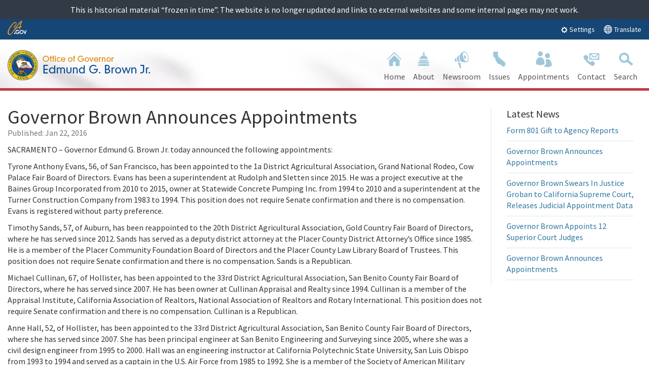

--- FILE ---
content_type: text/html
request_url: https://archive.gov.ca.gov/archive/gov39/2016/01/22/news19282/index.html
body_size: 64670
content:
<!DOCTYPE html>
<!--[if lt IE 7]> <html class="no-js ie6 oldie" lang="en"> </html><![endif]-->

<!--[if IE 7]>    <html class="no-js ie7 oldie" lang="en"> </html><![endif]-->

<!--[if IE 8]>    <html class="no-js ie8 oldie" lang="en"> </html><![endif]-->

<!--[if IE 9]>    <html class="no-js ie9 oldie" lang="en"> </html><![endif]-->

<!--[if (gt IE 9)]><!-->

<html class="no-js" lang="en"><!--<![endif]-->

<head>
<!-- Original URL: https://www.gov.ca.gov/2016/01/22/news19282/
Date Downloaded: 1/7/2019 7:52:46 AM !-->
<meta http-equiv="Content-Type" content="text/html; charset=utf-8" />

    <meta charset="utf-8" />


    <meta name="Author" content="State of California" />


    <meta name="Description" content="State of California" />

    <meta name="Keywords" content="California, government" />

    <!-- Use highest compatibility mode -->
    <meta http-equiv="X-UA-Compatible" content="IE=11" />

    <!-- http://t.co/dKP3o1e -->
    <meta name="HandheldFriendly" content="True" />

    <!-- for Blackberry, AvantGo -->
    <meta name="MobileOptimized" content="320" />

    <!-- for Windows mobile -->
    <meta name="viewport" content="width=device-width, initial-scale=1.0, minimum-scale=1.0" />

		<!-- Google Meta-->
		<meta name="google-site-verification" content="LQO7-uMnjdyidztg_w4kX9fO0icYsoOmKCEQFWNP0_o" />

    <!-- Google Fonts -->
  	<link href='https://fonts.googleapis.com/css?family=Source+Sans+Pro:400,700' rel='stylesheet' type='text/css' />
    <!-- selectivizr.com, emulates CSS3 pseudo-classes and attribute selectors in Internet Explorer 6-8 -->


<link rel="apple-touch-icon" sizes="144x144" href="../../../../wp-content/themes/CAWeb/images/system/apple-touch-icon-144x144.png" /><link rel="apple-touch-icon" sizes="114x114" href="../../../../wp-content/themes/CAWeb/images/system/apple-touch-icon-114x114.png" /><link rel="apple-touch-icon" sizes="72x72" href="../../../../wp-content/themes/CAWeb/images/system/apple-touch-icon-72x72.png" /><link rel="apple-touch-icon" href="../../../../wp-content/themes/CAWeb/images/system/apple-touch-icon-57x57.png" /><script>var et_site_url='https://www.gov.ca.gov';var et_post_id='2903';function et_core_page_resource_fallback(a,b){"undefined"===typeof b&&(b=a.sheet.cssRules&&0===a.sheet.cssRules.length);b&&(a.onerror=null,a.onload=null,a.href?a.href=et_site_url+"/?et_core_page_resource="+a.id+et_post_id:a.src&&(a.src=et_site_url+"/?et_core_page_resource="+a.id+et_post_id))}
</script><title>Governor Brown Announces Appointments | Governor Edmund G. Brown Jr.</title>
<link rel='dns-prefetch' href='//www.google.com' />
<link rel='dns-prefetch' href='//s.w.org' />
<link rel="alternate" type="application/rss+xml" title="Governor Edmund G. Brown Jr. &raquo; Feed" href="../../../../feed/index.html" />
		<script type="text/javascript">
			window._wpemojiSettings = {"baseUrl":"https:\/\/s.w.org\/images\/core\/emoji\/11\/72x72\/","ext":".png","svgUrl":"https:\/\/s.w.org\/images\/core\/emoji\/11\/svg\/","svgExt":".svg","source":{"concatemoji":"https:\/\/www.gov.ca.gov\/wp-includes\/js\/wp-emoji-release.min.js?ver=4.9.9"}};
			!function(a,b,c){function d(a,b){var c=String.fromCharCode;l.clearRect(0,0,k.width,k.height),l.fillText(c.apply(this,a),0,0);var d=k.toDataURL();l.clearRect(0,0,k.width,k.height),l.fillText(c.apply(this,b),0,0);var e=k.toDataURL();return d===e}function e(a){var b;if(!l||!l.fillText)return!1;switch(l.textBaseline="top",l.font="600 32px Arial",a){case"flag":return!(b=d([55356,56826,55356,56819],[55356,56826,8203,55356,56819]))&&(b=d([55356,57332,56128,56423,56128,56418,56128,56421,56128,56430,56128,56423,56128,56447],[55356,57332,8203,56128,56423,8203,56128,56418,8203,56128,56421,8203,56128,56430,8203,56128,56423,8203,56128,56447]),!b);case"emoji":return b=d([55358,56760,9792,65039],[55358,56760,8203,9792,65039]),!b}return!1}function f(a){var c=b.createElement("script");c.src=a,c.defer=c.type="text/javascript",b.getElementsByTagName("head")[0].appendChild(c)}var g,h,i,j,k=b.createElement("canvas"),l=k.getContext&&k.getContext("2d");for(j=Array("flag","emoji"),c.supports={everything:!0,everythingExceptFlag:!0},i=0;i<j.length;i++)c.supports[j[i]]=e(j[i]),c.supports.everything=c.supports.everything&&c.supports[j[i]],"flag"!==j[i]&&(c.supports.everythingExceptFlag=c.supports.everythingExceptFlag&&c.supports[j[i]]);c.supports.everythingExceptFlag=c.supports.everythingExceptFlag&&!c.supports.flag,c.DOMReady=!1,c.readyCallback=function(){c.DOMReady=!0},c.supports.everything||(h=function(){c.readyCallback()},b.addEventListener?(b.addEventListener("DOMContentLoaded",h,!1),a.addEventListener("load",h,!1)):(a.attachEvent("onload",h),b.attachEvent("onreadystatechange",function(){"complete"===b.readyState&&c.readyCallback()})),g=c.source||{},g.concatemoji?f(g.concatemoji):g.wpemoji&&g.twemoji&&(f(g.twemoji),f(g.wpemoji)))}(window,document,window._wpemojiSettings);
		</script>
		<meta content="CAWeb v.1.4.9" name="generator" /><style type="text/css">
img.wp-smiley,
img.emoji {
	display: inline !important;
	border: none !important;
	box-shadow: none !important;
	height: 1em !important;
	width: 1em !important;
	margin: 0 .07em !important;
	vertical-align: -0.1em !important;
	background: none !important;
	padding: 0 !important;
}
</style>
<link rel='stylesheet' id='dashicons-css' href='../../../../wp-includes/css/dashicons.min_e0220786.css' type='text/css' media='all' />
<link rel='stylesheet' id='thickbox-css' href='../../../../wp-includes/js/thickbox/thickbox_e0220786.css' type='text/css' media='all' />
<link rel='stylesheet' id='ce_responsive-css' href='../../../../wp-content/plugins/simple-embed-code/css/video-container.min_e0220786.css' type='text/css' media='all' />
<link rel='stylesheet' id='parent-style-css' href='../../../../wp-content/themes/Divi/style_e0220786.css' type='text/css' media='all' />
<link rel='stylesheet' id='divi-style-css' href='../../../../wp-content/themes/CAWeb/style_5e4347fd.css' type='text/css' media='all' />
<link rel='stylesheet' id='caweb-core-style-css' href='../../../../wp-content/themes/CAWeb/css/version5/cagov.core_e021f9ee.css' type='text/css' media='all' />
<link rel='stylesheet' id='caweb-color-style-css' href='../../../../wp-content/themes/CAWeb/css/version5/colorscheme/oceanside_e021f9ee.css' type='text/css' media='all' />
<link rel='stylesheet' id='caweb-module-style-css' href='../../../../wp-content/themes/CAWeb/css/modules_e021f9ee.css' type='text/css' media='all' />
<link rel='stylesheet' id='caweb-font-style-css' href='../../../../wp-content/themes/CAWeb/css/cagov.font-only_e021f9ee.css' type='text/css' media='all' />
<link rel='stylesheet' id='caweb-custom-style-css' href='../../../../wp-content/themes/CAWeb/css/custom_e021f9ee.css' type='text/css' media='all' />
<link rel='stylesheet' id='caweb-custom-version-style-css' href='../../../../wp-content/themes/CAWeb/css/version5/custom_e021f9ee.css' type='text/css' media='all' />
<script type='text/javascript' src='../../../../wp-includes/js/jquery/jquery_85ec8bd8.js'></script>
<script type='text/javascript' src='../../../../wp-includes/js/jquery/jquery-migrate.min_e021f9e6.js'></script>
<script type='text/javascript' defer="" src='../../../../wp-content/themes/CAWeb/js/libs/modernizr-3.6.0.min_e021f9ee.js'></script>
<link rel='https://api.w.org/' href='../../../../wp-json/index.html' />
<link rel="EditURI" type="application/rsd+xml" title="RSD" href="../../../../xmlrpc_b9b66041.php" />
<link rel="wlwmanifest" type="application/wlwmanifest+xml" href="../../../../wp-includes/wlwmanifest.xml" /> 
<link rel='prev' title='Governor Brown Delivers 2016 State of the State Address' href='../../21/news19280/index.html' />
<link rel='next' title='Governor Brown Issues Proclamation Declaring Ed Roberts Day' href='../../23/news19283/index.html' />
<meta name="generator" content="CAWeb" />

<link rel="canonical" href="index.html" />
<link rel='shortlink' href='index.html' />
<link rel="alternate" type="application/json+oembed" href="../../../../wp-json/oembed/1.0/embed_7f7d2c5a" />
<link rel="alternate" type="text/xml+oembed" href="../../../../wp-json/oembed/1.0/embed_f2ed110d" />
<style>.nav li.et-hover > ul,
.menu li.et-hover > ul {
	visibility: visible !important;
	opacity: 1 !important; }
.da11y-submenu-show {
	visibility: visible !important;
}
.keyboard-outline {
		outline: #2ea3f2 solid 2px;
	-webkit-transition: none !important;
	transition: none !important;
}
button:active.keyboard-outline,
button:focus.keyboard-outline,
input:active.keyboard-outline,
input:focus.keyboard-outline,
a[role="tab"].keyboard-outline {
	outline-offset: -5px;
}
.et-search-form input:focus.keyboard-outline {
	padding-left: 15px;
	padding-right: 15px;
}
.et_pb_tab {
	-webkit-animation: none !important;
	animation: none !important;
}
.et_pb_contact_form_label,
.widget_search .screen-reader-text,
.et_pb_search .screen-reader-text {
	display: block !important; }
.da11y-screen-reader-text,
.et_pb_contact_form_label,
.widget_search .screen-reader-text,
.et_pb_search .screen-reader-text {
	clip: rect(1px, 1px, 1px, 1px);
	position: absolute !important;
	height: 1px;
	width: 1px;
	overflow: hidden;
	text-shadow: none;
	text-transform: none;
	letter-spacing: normal;
	line-height: normal;
	font-family: -apple-system,BlinkMacSystemFont,"Segoe UI",Roboto,Oxygen-Sans,Ubuntu,Cantarell,"Helvetica Neue",sans-serif;
	font-size: 14px;
	font-weight: 600;
	-webkit-font-smoothing: subpixel-antialiased;
}
.da11y-screen-reader-text:focus {
	background: #f1f1f1;
	color: #00547A;
	outline: 0;
	-webkit-box-shadow: 0 0 2px 2px rgba(0,0,0,.6);
	box-shadow: 0 0 2px 2px rgba(0,0,0,.6);
	clip: auto !important;
	display: block;
	height: auto;
	left: 5px;
	padding: 15px 23px 14px;
	text-decoration: none;
	top: 7px;
	width: auto;
	z-index: 1000000; }
</style><meta name="viewport" content="width=device-width, initial-scale=1.0" /><style type="text/css" id="ub_admin_bar_logo"></style>	<script>
	(function($) {
		$(window).bind("load", function() {
			$('.fluid-width-video-wrapper').each(function() {
				var src = $(this).find('iframe').attr('src');
				$(this).find('iframe').attr('src', src + '&amp;rel=0');
			});
		});
	})(jQuery)
	</script>

<link alt="Fav Icon" rel="icon" href="../../../../wp-content/uploads/2018/01/gov_seal.ico" /><link rel="shortcut icon" href="../../../../wp-content/uploads/2018/01/gov_seal.ico" /><style id="ca_custom_css">/* Temp Fix */
body.logged-in .gsc-completion-container{
margin-top: 30px;
}

#left-area ul, .comment-content ul, .entry-content ul, body.et-pb-preview #main-content .container ul {

    margin-left: 5px;
}

.jaw_months {
    border-bottom: none !important;
}


/*
.jaw_years ul {
    padding-top: 15px;
}


li.utility-custom-2{
float: right;
}

*/

.utility-settings .btn-primary {
    margin: auto !important;
}

.utility-header a:hover, .utility-header a:focus, .utility-header a.hovered {
    color: #fdb81e;
}

body.home div.et_pb_posts.et_pb_module .et_pb_ajax_pagination_container article:nth-child(n+4) {
    display: none;
}
.carousel-content .item.backdrop img + .content-container, .carousel-content .item.backdrop video + .content-container {
    margin-bottom: 400px !important;
}

.et_pb_post .entry-featured-image-url {
    margin-bottom: auto;
}

.carousel-content .item.backdrop .content-container:first-child  .content {
    background: rgba(0, 0, 0, 0.4);
}

.carousel-content .content-container .content {
    padding: 20px 50px 20px 50px;
}

.et_pb_ca_fullwidth_section_carousel_0 {
    padding-bottom: 0px;
}

.main-navigation.dropdown .sub-nav ul li{
	height: auto;
}

.unit1 .second-level-link{
  height: auto;
}

.pagination {
  display: block  !important;
}

.tagcloud a { 
   display: block; 
   margin-bottom: 0.5em;
}

#categorymenu ul { 
   padding: 0 !important;
   line-height: inherit !important;
   list-style: none !important;
}

#categorymenu ul li { 
  margin-bottom: 0.5em;
}

.cagov-logo img {
    height: auto;
padding-bottom:2px;
} 

.utility-header { 
background: #164675; 
    margin-bottom: 5px;
}

.utility-header   img {
    padding-bottom: 3px;
} 

.utility-settings .btn-primary { background-color: #164675; border-color: #164675; margin: -4px 15px 0 0;  }
.utility-settings .btn-primary:hover { background-color: #046b99 }
/* .utility-header [class^="ca-gov-icon-"] { vertical-align: 0px } */


.branding .header-cagov-logo img { 

max-width: 300px; 
height:auto; 

} 

.fixed.compact .branding {
    height: 60px !important;
}

.fixed.compact .header-cagov-logo img {
    height: 50px;
    padding-top: 2px;

} 

.search-results .et_pb_post {
    margin-bottom: 55px;
}

.gallery img {
max-height: 100%;


}


.navigation-search {
    border-bottom: 5px solid #c03b45;
     background-image: url(../../../../wp-content/uploads/2017/07/landing-page-banner.jpg);
    background-repeat: no-repeat;
    background-position: left;
    
} 

.sub-nav {
   
    border-bottom: 1px solid #ccc;
}

.et_pb_blog_0 .et_pb_post h2 {
    display: block !important;
}



.et_pb_image_container img, .et_pb_post a img {
    max-width: 200px;
    vertical-align: bottom;
    float: left;
    padding-bottom: 15px;
}

.et_pb_post h2 {
    margin-top: 0px;
}

.more-link {
    display: block;
    clear: both;
    padding-left: 13px;
    border-radius: 5px;
    width: 100px;
    border: #2ea3f2 2px solid;
}


.et_pb_slide_title a:hover {
    color:#fff;
}

.et_pb_post {
    margin-bottom: 10px;
}

.et_pb_post.post {
    margin-bottom: 60px;
}

.et_pb_ajax_pagination_container .et_pb_post.post {
    margin-bottom: 30px;
}

.searched-for {
    margin-bottom: 30px;
}


.et_pb_image_container img, .et_pb_post a img {
    max-width: 200px;
    vertical-align: bottom;
    float: left;
    padding-right: 20px;
    margin-top: 10px;
    padding-bottom: 15px;
}

.et_pb_blog_grid .et_pb_image_container img {
    padding-right: 0px;
    margin-top: 0px;

}

.event-item .title {
    font-size: 1.2em;
}

#non_divi_sidebar #sidebar {
    padding: 0;
    width: 100%;
    font-size: 16px;
    border-left: 1px solid #e6e6e6;
    padding-left: 30px;
    margin-top: 35px;
}

#non_divi_sidebar  .et_pb_widget ul li {
    margin-bottom: .5em;
    border-bottom: #dee6ea solid 1px;
    padding-bottom: 10px;
}

#non_divi_sidebar  .et_pb_widget a {
    color: #2F77A0;
}

.et_pb_slider_with_overlay .et_pb_slide_overlay_container {
    z-index: 0;
}

@media only screen and (max-width: 768px) {

.navigation-search {
     background : none; }

.carousel-content .content-container .content {
    padding: 20px 20px 20px 20px;
    margin-top: 150px;}

#post-23171 .et_pb_section_0 .et_pb_slide_description h2.et_pb_slide_title {

    margin-top: 100px;
}


.et_pb_image_container img, .et_pb_post a img {
    height: auto !important;
}

.utility-header .utility-links .utility-custom-2 {
    display: inline !important;
}

/*----------------------------------------------------------------------------------------------------------------------------------*/

}


@media only screen and (min-width: 768px) {

.branding .header-cagov-logo img {
    max-width: 300px;
}

}

@media (min-width: 768px) and (max-width: 878px) {

.branding .header-cagov-logo img {
    max-width: 230px;
}
} 



@media (max-width: 980px) {

.et_pb_column .et_pb_blog_grid .column.size-1of2 .et_pb_post {

    min-height: 570px;
}
}



@media (min-width: 981px) {
.et_pb_widget.widget_recent_entries {
    margin-bottom: 0px !important;
}



.et_pb_gutters3 .et_pb_column_2_3 .et_pb_blog_grid .column.size-1of2 .et_pb_post {

    min-height: 650px;
}

} 

.et_pb_video_play {
   text-decoration: none !important; // Divi Video Overlay
}                  

a.more-link {
  text-transform:capitalize;
}                                               

/* *** Home Page *** */
#post-23171 .et_pb_section_0 .et_pb_slide_title a:hover { color: white !important; }
#post-23171 .et_pb_section_0 .et-pb-controllers a { width: 10px !important; height: 10px !important; } 
#post-23171 .et_pb_section_0 .et_pb_slide_description, .et_pb_section_0 .et_pb_slider_fullwidth_off .et_pb_slide_description { padding: 25% 6% 4.5% 6% !important; }     
#post-23171 .et_pb_section_0 .et_pb_slide_description h2.et_pb_slide_title { padding: 20px !important; }   
#post-23171 .et_pb_section_0 .et_pb_slide_description .et_pb_slide_content { display: none; }   
#post-23171 .et_pb_section_0 .et-pb-controllers { bottom: 5px !important; }
#post-23171 .et_pb_section_0 .et_pb_button, .et_pb_section_0 .et_pb_button:hover { padding: 0.2em .75em !important }


@media (max-width: 1080px) {
#post-23171 .et_pb_section_0 .et_pb_slide_description, .et_pb_section_0 .et_pb_slider_fullwidth_off .et_pb_slide_description { padding: 20% 4% 6% 4% !important; }
#post-23171 .et_pb_section_0 .et-pb-controllers { bottom: 5px !important; }
}

@media (max-width: 767px) {
#post-23171 .et_pb_section_0 .et_pb_slides .et_pb_container.clearfix { width: 100% !important; }
#post-23171 .et_pb_section_0 .et_pb_slide_description, .et_pb_section_0 .et_pb_slider_fullwidth_off .et_pb_slide_description { padding: 25% 4% 6% 4% !important; }  
#post-23171 .et_pb_section_0 .et-pb-controllers { bottom: 5px !important; }
#post-23171 .et_pb_section_0 .et-pb-controllers a { width: 7px !important; height: 7px !important; }
#post-23171 .et_pb_section_0 .et_pb_slide_description h2.et_pb_slide_title { margin-top: 0 !important; padding: 15px !important;  }
#post-23171 .et_pb_section_0 .et-pb-arrow-next, .et_pb_section_0 .et-pb-arrow-prev { margin-top: -24px !important; }
#post-23171 .et_pb_section_0 .et_pb_button_wrapper a.et_pb_more_button.et_pb_button { margin-top: 10px !important; }
}

@media (max-width: 480px) {
#post-23171 .et_pb_section_0 .et_pb_slide_description, .et_pb_section_0 .et_pb_slider_fullwidth_off .et_pb_slide_description { padding: 20% 0 10% 0 !important; }
#post-23171 .et_pb_section_0 .et-pb-controllers { bottom: 5px !important; }
#post-23171 .et_pb_section_0 .et-pb-controllers a { width: 7px !important; height: 7px !important; }
#post-23171 .et_pb_section_0 .et_pb_slide_description h2.et_pb_slide_title { margin-top: 125px !important; padding: 15px !important;  }
#post-23171 .et_pb_section_0 .et_pb_button_wrapper a.et_pb_more_button.et_pb_button { margin-top: 10px !important; }
#post-23171 .et_pb_section_0 .et-pb-arrow-next, .et_pb_section_0 .et-pb-arrow-prev { margin-top: 7.5% !important; }
}

#post-23171 .et_pb_section_1 .et_pb_slides .et_pb_slide et_pb_media_alignment_center et_pb_bg_layout_light:nth-child(n+2) { display: none; }
#post-23171 .et_pb_section_1 .et_pb_row_0 .et_pb_slides .et_pb_container.clearfix { height: auto !important; display: inline !important; }

#post-23171 .et_pb_section_1 div.et_pb_posts.et_pb_module .et_pb_ajax_pagination_container article:nth-child(n+4) { display: none; }
#post-23171 .et_pb_section_1 .et_pb_slides .et_pb_slider_container_inner { display: inline !important; }
                                                    

.goog-te-menu-frame:before{
background-image: url(https://translate.googleapis.com/translate_static/img/te_ctrl3.gif) !important;

}

li.utility-custom-2{
float: right;
    margin-left: -15px;
}


.goog-te-gadget {
display: none;
}

#google_translate_element .goog-te-gadget-simple {
display: none;
}

#post-23766 #google_translate_element .goog-te-gadget-simple {
border: 0;
top: 310px;
position: absolute;
left:0px;
display: block;
}

#google_translate_element img.goog-te-gadget-icon,
#google_translate_element  a.goog-te-menu-value span   {

}
html:not(.translated-ltr) #google_translate_element .goog-te-menu-value span:first-of-type:before {
content: '';
color: black;


}
html:not(.translated-ltr)#google_translate_element .goog-te-menu-value span:first-of-type {
color: white;
width: 100px;

}
#google_translate_element a.goog-te-menu-value span:first-of-type  {
display: inline-block;
width: 100px;

}


/* *** Archives *** */
body.archive.date #main-content aside #sidebar:last-child {
    display: none;
} 

   

/* Homepage Slider Fix */
#post-23171 .et_pb_text_overlay_wrapper { padding: 0px !important; } 

/* Fullwidth Header */
.page-template-default .et_pb_fullwidth_header .et_pb_fullwidth_header_container,
.page-template .et_pb_fullwidth_header .et_pb_fullwidth_header_container
{ max-width: 1250px !important }

/* Archives - Vanilla Content */
.archive.non_divi_builder .main-content { padding-top: 2.0em }
.archive.non_divi_builder article p:not(.post-meta) { padding-bottom: 1em !important; }           

li.utility-custom-2:before {
    content: 'e0e3';
    font-family: 'cagov';
    padding-right: 6px;
    font-size: 1rem;
    vertical-align: -2px;
}  </style><link rel="stylesheet" id="et-divi-customizer-global-cached-inline-styles" href="../../../../wp-content/cache/et/3/1/global/et-divi-customizer-global-15466428570028.min.css" onerror="et_core_page_resource_fallback(this, true)" onload="et_core_page_resource_fallback(this)" />
<!--[if (lt IE 9) & (!IEMobile)]>

<script src="../../../../wp-content/themes/CAWeb/js/libs/selectivizr-min.js"></script>

<![endif]-->


<!-- Activate ClearType for Mobile IE -->

<!--[if IE]>

<meta http-equiv="cleartype" content="on" />

<![endif]-->



<!-- HTML5 shim and Respond.js IE8 support of HTML5 elements and media queries -->
<!--[if lt IE 8]>

  <script src="../../../../wp-content/themes/CAWeb/js/libs/html5shiv.min.js"></script>

  <script src="../../../../wp-content/themes/CAWeb/js/libs/respond.min.js"></script>

<![endif]-->

</head>
<body class="post-template-default single single-post postid-2903 single-format-standard primary et_pb_button_helper_class et_cover_background et_pb_gutter windows et_pb_gutters3 et_pb_footer_columns4 et_header_style_left et_divi_theme et-db et_minified_js et_minified_css non_divi_builder title_displayed v5 sidebar_displayed ">

<div class="section-impact p-y-sm text-center frozen">This is historical material “frozen in time”. The website is no longer updated and links to external websites and some internal pages may not work.</div>
<header role="banner" id="header" class="global-header">
<div id="skip-to-content"><a href="#main-content">Skip to Main Content</a></div>
<!-- Location Bar --><div class="location-settings section section-standout collapse collapsed " id="locationSettings">
    <div class="container p-y">
        <button type="button" class="close" data-toggle="collapse" data-target="#locationSettings" aria-expanded="false" aria-controls="locationSettings" aria-label="Close">
            <span aria-hidden="true">&times;</span>
        </button>

        <div class="form-group form-inline">
            <label for="locationZipCode">Saving your location allows us to provide you with more relevant information.</label>
            <input type="input" class="form-control" id="locationZipCode" placeholder="Zip Code" />
            <button type="button" class="btn btn-primary">Set Location</button>
        </div>
    </div>
</div>
<!-- Settings Bar --><div class="site-settings section section-standout collapse collapsed" role="alert" id="siteSettings">
    <div class="container  p-y">
        <button type="button" class="close" data-toggle="collapse" data-target="#siteSettings" aria-expanded="false" aria-controls="siteSettings" aria-label="Close"><span aria-hidden="true">&times;</span></button>

        <div class="btn-group btn-group-justified-sm" role="group" aria-label="contrastMode">
            <div class="btn-group"><button type="button" class="btn btn-primary disableHighContrastMode">Default</button></div>
            <div class="btn-group"><button type="button" class="btn btn-primary enableHighContrastMode">High Contrast</button></div>
        </div>

        <div class="btn-group" role="group" aria-label="textSizeMode">
            <div class="btn-group"><button type="button" class="btn btn-primary resetTextSize">Reset</button></div>
            <div class="btn-group"><button type="button" class="btn btn-primary increaseTextSize"><span class="hidden-xs">Increase Font Size</span><span class="visible-xs">Font <small class="ca-gov-icon-plus-line"></small></span></button></div>
            <div class="btn-group"><button type="button" class="btn btn-primary decreaseTextSize"><span class="hidden-xs">Decrease Font Size</span><span class="visible-xs">Font <small class="ca-gov-icon-minus-line"></small></span></button></div>
        </div>
               
                <!-- <button type="button" class="btn btn-primary clipboard-activeonhover">Save links on hover</button> -->
            
    </div>
</div><!-- Utility Header -->    
<div class="utility-header ">
    <div class="container">
      <div class="group">
            <div class="quarter social-links">
              <a href="http://www.ca.gov/" title="CA.gov" style="float: left;"><img style="height: 31px;" src="../../../../wp-content/themes/CAWeb/images/system/logo.svg" alt="Image of the CA.gov Logo" /></a>
                <ul class="utility-links social-media-links">
					                </ul>
            </div>
            <div class="half settings-links hidden-print">
                <ul class="utility-links ">
                  
					                   
                  
                  <!--li class="utility-settings"><a role="button" data-toggle="collapse" href="#siteSettings"  aria-expanded="false" aria-controls="siteSettings" >Settings</a></li-->
                  <li class="utility-settings">
                  <button class="btn btn-xs btn-primary collapsed" data-toggle="collapse" href="#siteSettings" aria-expanded="false" aria-controls="siteSettings"><span class="ca-gov-icon-gear" aria-hidden="true"></span> Settings</button>
                  </li>

                  														              <a id="caweb-gtrans-custom" target="_blank" href="../../../../translate/index.html"><span class="ca-gov-icon-globe "></span> Translate</a>
				             
              </ul>              
            </div> 
            						  
        </div>          
    </div>
</div><!-- Branding --><div class="branding">
  
     <div class="header-organization-banner"><a href="../../../../index.html"><img src="../../../../wp-content/uploads/2017/07/gov-logo.png" alt="Organization Title" /></a></div>

</div>

         <!-- Include Mobile Controls -->
         <!-- mobile navigation controls -->
<div class="mobile-controls">
		<div class="mobile-control-group main-nav-icons pull-right">
			<button class="mobile-control toggle-menu pull-right" aria-expanded="false" aria-controls="navigation">
				<span class="ca-gov-icon-menu hidden-print" aria-hidden="true"></span><span class="sr-only">Menu</span>
			</button>
			<button class="mobile-control toggle-search">
				<span class="ca-gov-icon-search hidden-print" aria-hidden="true"></span><span class="sr-only">Search</span>
			</button>
		</div>
</div>

        <div class="navigation-search">

<!-- Version 4 top-right search box always displayed -->
<!-- Version 5.0 fade in/out search box displays on front page and if option is enabled -->
<!-- Include Navigation -->
<nav id="navigation" class="main-navigation dropdown hidden-print">
								<ul id="nav_list" class="top-level-nav"><li class="nav-item nav-item-home"><a href="../../../../index.html" class="first-level-link"><span class="ca-gov-icon-home"></span> Home</a></li> <li class="nav-item  menu-item menu-item-type-post_type menu-item-object-page" title=""><a href="../../../../about/index.html" class="first-level-link"><span class="ca-gov-icon-capitol "></span> <span class="link-title">About</span></a><div class="empty sub-nav">
													<div><ul class="second-level-nav"><li class="unit1  menu-item menu-item-type-post_type menu-item-object-page" title=""><a href="../../../../about/index.html" class="second-level-link">Governor</a></li><li class="unit1  menu-item menu-item-type-post_type menu-item-object-page" title=""><a href="../../../../first-lady/index.html" class="second-level-link">First Lady</a></li><li class="unit1  menu-item menu-item-type-post_type menu-item-object-page" title=""><a href="../../../../first-dogs/index.html" class="second-level-link">First Dogs</a></li></ul></div></div></li><li class="nav-item  menu-item menu-item-type-post_type menu-item-object-page" title=""><a href="../../../../newsroom/index.html" class="first-level-link"><span class="ca-gov-icon-loud-speaker "></span> <span class="link-title">Newsroom</span></a><div class="empty sub-nav">
													<div><ul class="second-level-nav"><li class="unit1  menu-item menu-item-type-post_type menu-item-object-page" title=""><a href="../../../../press-releases/index.html" class="second-level-link">Press Releases</a></li><li class="unit1  menu-item menu-item-type-post_type menu-item-object-page" title=""><a href="../../../../media-advisories/index.html" class="second-level-link">Media Advisories</a></li><li class="unit1  menu-item menu-item-type-post_type menu-item-object-page" title=""><a href="../../../../executive-orders/index.html" class="second-level-link">Executive Orders</a></li><li class="unit1  menu-item menu-item-type-post_type menu-item-object-page" title=""><a href="../../../../proclamations/index.html" class="second-level-link">Proclamations</a></li><li class="unit1  menu-item menu-item-type-post_type menu-item-object-page" title=""><a href="../../../../public-notices/index.html" class="second-level-link">Public Notices</a></li></ul></div></div></li><li class="nav-item  menu-item menu-item-type-post_type menu-item-object-page" title=""><a href="../../../../issues/index.html" class="first-level-link"><span class="ca-gov-icon-state "></span> <span class="link-title">Issues</span></a></li><li class="nav-item  menu-item menu-item-type-post_type menu-item-object-page" title=""><a href="../../../../appointments/index.html" class="first-level-link"><span class="ca-gov-icon-people "></span> <span class="link-title">Appointments</span></a><div class="empty sub-nav">
													<div><ul class="second-level-nav"><li class="unit1  menu-item menu-item-type-post_type menu-item-object-page" title=""><a href="../../../../appointments-application/index.html" class="second-level-link">Appointments Application</a></li><li class="unit1  menu-item menu-item-type-post_type menu-item-object-page" title=""><a href="../../../../judicial-appointments/index.html" class="second-level-link">Judicial Appointments</a></li><li class="unit1  menu-item menu-item-type-post_type menu-item-object-page" title=""><a href="../../../../internship-program/index.html" class="second-level-link">Internship Program</a></li></ul></div></div></li><li class="nav-item  menu-item menu-item-type-custom menu-item-object-custom" title=""><a href="https://govapps.gov.ca.gov/gov39mail/index.php?h=1" class="first-level-link"><span class="ca-gov-icon-contact-us "></span> <span class="link-title">Contact</span></a><div class="empty sub-nav">
													<div><ul class="second-level-nav"><li class="unit1  menu-item menu-item-type-custom menu-item-object-custom" title=""><a href="https://govapps.gov.ca.gov/scheduling/" class="second-level-link">Scheduling Request</a></li></ul></div></div></li><li class="nav-item nav-item-search"><a href="#" class="first-level-link"><span class="ca-gov-icon-search" aria-hidden="true"></span> Search</a></li></ul></nav><div id="head-search" class="search-container   hidden-print"><gcse:searchbox-only resultsurl="https://www.ca.gov/archive/gov39/serp/serp.html" enableautocomplete="true"></gcse:searchbox-only> </div>
        </div>


        <div class="header-decoration hidden-print"></div>

</div></header>
  
<div id="page-container">
<div id="et-main-area">

<div id="main-content" class="main-content">
     
<main class="main-primary">

			
				<article id="post-2903" class="post-2903 post type-post status-publish format-standard has-post-thumbnail hentry category-appointments category-press-releases">

<!-- Page Title-->
<h1 class="page-title" style="padding-bottom:0;">Governor Brown Announces Appointments</h1><p class="page-date published">Published: <time datetime="Jan 22, 2016">Jan 22, 2016</time></p><div class="entry-content"><p>SACRAMENTO &#8211; Governor Edmund G. Brown Jr. today announced the following appointments:</p>
<p>Tyrone Anthony Evans, 56, of San Francisco, has been appointed to the 1a District Agricultural Association, Grand National Rodeo, Cow Palace Fair Board of Directors. Evans has been a superintendent at Rudolph and Sletten since 2015. He was a project executive at the Baines Group Incorporated from 2010 to 2015, owner at Statewide Concrete Pumping Inc. from 1994 to 2010 and a superintendent at the Turner Construction Company from 1983 to 1994. This position does not require Senate confirmation and there is no compensation. Evans is registered without party preference.</p>
<p>Timothy Sands, 57, of Auburn, has been reappointed to the 20th District Agricultural Association, Gold Country Fair Board of Directors, where he has served since 2012. Sands has served as a deputy district attorney at the Placer County District Attorney&#8217;s Office since 1985. He is a member of the Placer Community Foundation Board of Directors and the Placer County Law Library Board of Trustees. This position does not require Senate confirmation and there is no compensation. Sands is a Republican.</p>
<p>Michael Cullinan, 67, of Hollister, has been appointed to the 33rd District Agricultural Association, San Benito County Fair Board of Directors, where he has served since 2007. He has been owner at Cullinan Appraisal and Realty since 1994. Cullinan is a member of the Appraisal Institute, California Association of Realtors, National Association of Realtors and Rotary International. This position does not require Senate confirmation and there is no compensation. Cullinan is a Republican.</p>
<p>Anne Hall, 52, of Hollister, has been appointed to the 33rd District Agricultural Association, San Benito County Fair Board of Directors, where she has served since 2007. She has been principal engineer at San Benito Engineering and Surveying since 2005, where she was a civil design engineer from 1995 to 2000. Hall was an engineering instructor at California Polytechnic State University, San Luis Obispo from 1993 to 1994 and served as a captain in the U.S. Air Force from 1985 to 1992. She is a member of the Society of American Military Engineers, Rotary International and the Association of San Benito County Contractors. This position does not require Senate confirmation and there is no compensation. Hall is a Republican.</p>
<p>Paul Rovella, 39, of Hollister, has been reappointed to the 33rd District Agricultural Association, San Benito County Fair Board of Directors, where he has served since 2012. Rovella has been a partner at L+G LLP since 2012, where he was an associate from 2006 to 2011. He is a member of the Grower-Shipper Association of the Central Coast and the San Benito County Farm Bureau. Rovella is a past chair of the San Benito County Chamber of Commerce and Visitors Bureau Board of Directors. He earned a Juris Doctor degree from the Rutgers School of Law, Camden. This position does not require Senate confirmation and there is no compensation. Rovella is a Republican.</p>
<p>Ronald Rodrigues, 83, of Hollister, has been appointed to the 33rd District Agricultural Association, San Benito County Fair Board of Directors, where he has served since 2007. He was a member of the San Benito County Board of Supervisors from 1994 to 2002, a supervisor at the California Employment Development Department from 1961 to 1991 and a rancher and farmer from 1958 to 1990. He is a member of the San Benito County Saddle Horse Association, San Benito County Cattlemen’s Association and the San Benito County Fish and Game Association. This position does not require Senate confirmation and there is no compensation. Rodrigues is a Republican.</p>
<p>Vicky Banaga, 58, of Le Grand, has been reappointed to the 35th District Agricultural Association, Merced County Fair Board of Directors, where she has served since 2015. Banaga has been chief business official for the Le Grand Union Elementary School District since 1977. She is a member of the Le Grand Beautification Committee and the Merced County Hispanic Chamber of Commerce. This position does not require Senate confirmation and there is no compensation. Banaga is a Democrat.</p>
<p>Emily Haden, 34, of Merced, has been reappointed to the 35th District Agricultural Association, Merced County Fair Board of Directors, where she has served since 2012. Haden has been an owner at the Haden Law Office since 2014, where she has been an attorney since 2010 and was a legal assistant from 2009 to 2010. She was a legal assistant at the Merced County District Attorney&#8217;s Office from 2009 to 2010, a certified law student in the Misdemeanor Unit at the U.S. Attorney&#8217;s Office, Eastern District of California from 2008 to 2009 and a legal assistant at Robert T. Haden PC in 2007. Haden was a customer service representative at the Merced Irrigation District in 2006. She earned a Juris Doctor degree from the University of the Pacific, McGeorge School of Law. This position does not require Senate confirmation and there is no compensation. Haden is a Democrat.</p>
<p>Lee Lor, 33, of Merced, has been reappointed to the 35th District Agricultural Association, Merced County Fair Board of Directors, where she has served since 2013. Lor has been executive director at the Merced County Education Foundation since 2014, an assistant to the superintendent and a community liaison in the Office of the Merced County Superintendent of Schools since 2012 and an independent consultant since 2011. She was a domestic violence and sexual assault victim advocate at the Merced Valley Crisis Center from 2010 to 2011 and executive secretary at the Merced County Office of Education from 2008 to 2011, where she was a secretary from 2004 to 2008. She was a youth accountability board social investigator at the Merced County Probation Office from 2005 to 2006. Lor earned a Master of Business Administration degree from California State University, Fresno. This position does not require Senate confirmation and there is no compensation. Lor is a Democrat.</p>
<p>Santokh Takhar, 79, of Hilmar, has been appointed to the 35th District Agricultural Association, Merced County Fair Board of Directors. Takhar has been an independent veterinarian and owner at T-T Ranches since 1963. He is a member of the American Veterinary Medical Association, California Farm Bureau and the Blue Diamond Almond Growers. This position does not require Senate confirmation and there is no compensation. Takhar is a Democrat.</p>
<p>Jamie Traynham, 46, of Maxwell, has been reappointed to the 44th District Agricultural Association, Colusa County Fair Board of Directors, where she has served since 2006. Traynham has been an independent accounting and booking consultant since 1998. She was an agent at the New York Life Insurance Company from 2005 to 2007, a controller at California Family Foods from 1995 to 1998 and an agricultural loan officer at Farm Credit Services of Colusa-Glenn from 1991 to 1995. Traynham is a member of the Westside Water District Board of Directors, California Angus Association Board of Directors, California Farm Bureau Federation, American Quarter Horse Association, American Angus Association and the California Cattlemen’s Association. This position does not require Senate confirmation and there is no compensation. Traynham is a Republican.</p>
<p>John Hadlock, 77, of Blythe, has been reappointed to the 54th District Agricultural Association, Colorado River Fair Board of Directors, where he has served since 1980. Hadlock has been owner at the Quartzsite Animal Clinic since 1967. He earned a Doctor of Veterinary Medicine degree from the Colorado State University College of Veterinary Medicine and Biomedical Sciences. This position does not require Senate confirmation and there is no compensation. Hadlock is a Republican.</p>
<p>Steve Montgomery, 58, of Blythe, has been reappointed to the 54th District Agricultural Association, Colorado River Fair Board of Directors, where he has served since 1998. Montgomery has been owner at Circle H Veterinary Hospital since 1989. He is a member of the American Veterinary Medical Association, California Veterinary Medical Association and the Blythe Area Chamber of Commerce. Montgomery earned a Doctor of Veterinary Medicine degree from the University of California, Davis School of Veterinary Medicine. This position does not require Senate confirmation and there is no compensation. Montgomery is a Republican.</p>
<div style="text-align: center">###</div>
</div>

				
				</article> <!-- .et_pb_post -->

			
</main>
   <aside id="non_divi_sidebar" class="col-lg-3">	<div id="sidebar">
				<div id="recent-posts-3" class="et_pb_widget widget_recent_entries">		<h4 class="widgettitle">Latest News</h4>		<ul>
											<li>
					<a href="../../../../2019/01/04/form-801-gift-to-agency-reports/index.html">Form 801 Gift to Agency Reports</a>
									</li>
											<li>
					<a href="../../../../2019/01/03/governor-brown-announces-appointments-96/index.html">Governor Brown Announces Appointments</a>
									</li>
											<li>
					<a href="../../../../2019/01/03/governor-brown-swears-in-justice-groban-to-california-supreme-court-releases-judicial-appointment-data/index.html">Governor Brown Swears In Justice Groban to California Supreme Court, Releases Judicial Appointment Data</a>
									</li>
											<li>
					<a href="../../../../2019/01/02/governor-brown-appoints-12-superior-court-judges-3/index.html">Governor Brown Appoints 12 Superior Court Judges</a>
									</li>
											<li>
					<a href="../../../../2019/01/02/governor-brown-announces-appointments-95/index.html">Governor Brown Announces Appointments</a>
									</li>
					</ul>
		</div> <!-- end .et_pb_widget -->	</div> <!-- end #sidebar -->
</aside></div> <!-- #main-content -->
</div>
</div>

<!-- Global Footer -->
<footer id="footer" class="global-footer hidden-print"><div class="container footer-menu"><div class="group"><div class="three-quarters"><ul class="footer-links"><li><a href="#skip-to-content">Back to Top</a></li><li class="" title=""><a href="https://govapps.gov.ca.gov/gov39mail/index.php">Contact Us</a></li><li class="" title=""><a href="../../../../privacy-policy/index.html">Privacy Policy</a></li><li class="" title=""><a href="../../../../conditions-of-use/index.html">Conditions of Use</a></li><li class="" title=""><a href="../../../../faq/index.html">FAQ</a></li><li class="" title=""><a href="https://www.chp.ca.gov/News-Alerts/AMBER-Alert" target="_blank">Amber Alert</a></li><li class="" title=""><a href="http://registertovote.ca.gov/" target="_blank">Register to Vote</a></li></ul></div><div class="quarter"><ul class="socialsharer-container"><li><a href="https://twitter.com/GovPressOffice" target="_blank"><span class="ca-gov-icon-twitter "></span> <span class="sr-only">twitter</span></a></li></ul></div></div></div>
													<!-- Copyright Statement -->
										<div class="copyright">
										<div class="container"> Copyright &copy;
										<script>document.write(new Date().getFullYear())</script> State of California </div></div></footer>
	<script type="text/javascript">
	(function ($) {
		$(document).ready(function () {

			if($('.menu-item-has-children').find('a') ) {
				$('.menu-item-has-children').find('a').not('.sub-menu a').attr('aria-expanded', 'false').addClass('da11y-submenu');
			}

			$('.da11y-submenu').focus(function() {
				$(this).attr('aria-expanded', 'true');
				$('.sub-menu').addClass('da11y-submenu-show');
			});

			/**
			 * Generate search form styles.
			 *
			 * @since Divi v3.0.23
			 */
			function et_set_search_form_css() {
				var search_container = $('.et_search_form_container');
				var body = $('body');

				if (search_container.hasClass('et_pb_search_visible')) {
					var header_height = $('#main-header').innerHeight();
					var menu_width = $('#top-menu').width();
					var font_size = $('#top-menu li a').css('font-size');

					search_container.css({ height: header_height + 'px' });
					search_container.find('input').css('font-size', font_size);

					if (!body.hasClass('et_header_style_left')) {
						search_container.css('max-width', menu_width + 60);
					} else {
						search_container.find('form').css('max-width', menu_width + 60);
					}
				}
			}

			/**
			 * Show the search.
			 *
			 * @since Divi v3.0.23
			 */
			function show_search() {
				var search_container = $('.et_search_form_container');

				if (search_container.hasClass('et_pb_is_animating')) {
					return;
				}

				$('.et_menu_container').removeClass('et_pb_menu_visible et_pb_no_animation').addClass('et_pb_menu_hidden');
				search_container.removeClass('et_pb_search_form_hidden et_pb_no_animation').addClass('et_pb_search_visible et_pb_is_animating');

				setTimeout(function () {
					$('.et_menu_container').addClass('et_pb_no_animation');
					search_container.addClass('et_pb_no_animation').removeClass('et_pb_is_animating');
				}, 1000);

				search_container.find('input').focus();

				et_set_search_form_css();
			}

			/**
			 * Hide the search.
			 *
			 * @since Divi v3.0.23
			 */
			function hide_search() {
				if ($('.et_search_form_container').hasClass('et_pb_is_animating')) {
					return;
				}

				$('.et_menu_container').removeClass('et_pb_menu_hidden et_pb_no_animation').addClass('et_pb_menu_visible');
				$('.et_search_form_container').removeClass('et_pb_search_visible et_pb_no_animation').addClass('et_pb_search_form_hidden et_pb_is_animating');

				setTimeout(function () {
					$('.et_menu_container').addClass('et_pb_no_animation');
					$('.et_search_form_container').addClass('et_pb_no_animation').removeClass('et_pb_is_animating');
				}, 1000);
			}

			$(this).keyup(function () {

				$('.et-search-field').focus(function () {
					show_search();
				}).blur(function () {
					hide_search();
				});
			});
		});
	})(jQuery);
	</script>


	<script type="text/javascript">
	(function ($) {
		$(document).ready(function () {

			/**
			 * Add skiplink to page.
			 */
			function skipTo(target) {
				var skiplink = '<a href="' + target + '" class="skip-link da11y-screen-reader-text">Skip to content</a>';

				$(target).attr('tabindex', -1);

				$('body').prepend(skiplink);
			}
			skipTo('#main-content');

			/**
			 * Use js to focus for internal links.
			 */
			$('a[href^="#"]').click(function () {
				var content = $('#' + $(this).attr('href').slice(1));

				content.focus();
			});

		});
	})(jQuery);
	</script>


	<script type="text/javascript">
	(function ($) {
		$(document).ready(function () {

			var lastKey = new Date();
			var lastClick = new Date();

			/**
			 * Only apply focus styles for keyboard usage.
			 */
			$(this).on('focusin', function (e) {
				$('.keyboard-outline').removeClass('keyboard-outline');

				var wasByKeyboard = lastClick < lastKey;

				if (wasByKeyboard) {
					$(e.target).addClass('keyboard-outline');
				}
			});
			$(this).on('mousedown', function () {
				lastClick = new Date();
			});
			$(this).on('keydown', function () {
				lastKey = new Date();
			});
		});
	})(jQuery);
	</script>


	<script type="text/javascript">
	(function ($) {
		$(document).ready(function () {

			/**
			 * Allow Accordion & Toggle Divi modules to be focusable.
			 *
			 * @divi-module  Accordion, Toggle
			 */
			$('.et_pb_toggle').each(function () {
				$(this).attr('tabindex', 0);
			});

			/**
			 * Prevent spacebar from scolling page when toggle & accordion have focus.
			 *
			 * @divi-module  Accordion, Toggle
			 */
			$('.et_pb_toggle').on('keydown', function(e) {
				// Spacebar.
				if (e.which === 32){
					e.preventDefault();
				}
			});

			/**
			 * Expand Accordion & Toggle modules when enter or spacebar are pressed while focused.
			 *
			 * @divi-module  Accordion, Toggle
			 */
			$(document).on('keyup', function(e) {
				// Spacebar & Enter.
				if (e.which === 13 || e.which === 32) {
					$('.et_pb_toggle:focus .et_pb_toggle_title').trigger('click');
				}
			});
		});
	})(jQuery);
	</script>


	<script type="text/javascript">
	(function ($) {
		$(document).ready(function () {

			/**
			 * Add unique ID to search module input with matching label.
			 *
			 * @divi-module  Search
			 */
			$('.et-search-field').each(function (e) {
				$(this).attr('id', 'et_pb_search_module_input_' + e);
				$('#et_pb_search_module_input_' + e).before('<label class="da11y-screen-reader-text" for="et_pb_search_module_input_' + e + '">Search for...</label>');
				$('#et_pb_search_module_input_' + e).after('<button type="submit" class="da11y-screen-reader-text">Search</button>');
			});

			/**
			 * Add unique ID to contact module input with matching label.
			 *
			 * @divi-module  Contact
			 */
			$('.et_pb_contact_form').each(function (e) {
				$(this).find('.et_pb_contact_captcha_question').parent().wrap('<label></label>');
			});
		});
	})(jQuery);
	</script>


	<script type="text/javascript">
	(function ($) {
		$(document).ready(function () {

			/**
			 * Add role="tabList".
			 *
			 * @divi-module  Tab
			 */
			$('.et_pb_tabs_controls').each(function () {
				$(this).attr('role', 'tabList');
			});

			/**
			 * Add role="presentation".
			 *
			 * @divi-module  Tab
			 */
			$('.et_pb_tabs_controls li').each(function () {
				$(this).attr('role', 'presentation');
			});

			/**
			 * Add role="tab".
			 *
			 * @divi-module  Tab
			 */
			$('.et_pb_tabs_controls a').each(function () {
				$(this).attr('role', 'tab');
			});

			/**
			 * Add role="tabpanel".
			 *
			 * @divi-module  Tab
			 */
			$('.et_pb_tab').each(function () {
				$(this).attr('role', 'tabpanel');
			});

			/**
			 * Add initial state:
			 *
			 * aria-selected="false"
			 * aria-expanded="false"
			 * tabindex=-1
			 *
			 * @divi-module  Tab
			 */
			$('.et_pb_tabs_controls li:not(.et_pb_tab_active) a').each(function () {
				$(this).attr('aria-selected', 'false');
				$(this).attr('aria-expanded', 'false');
				$(this).attr('tabindex', -1);
			});

			/**
			* Add initial state:
			*
			* aria-selected="true"
			* aria-expanded="true"
			* tabindex=-1
			*
			* @divi-module  Tab
			 */
			$('.et_pb_tabs_controls li.et_pb_tab_active a').each(function () {
				$(this).attr('aria-selected', 'true');
				$(this).attr('aria-expanded', 'true');
				$(this).attr('tabindex', 0);
			});

			/**
			 * Add unique ID to tab controls.
			 * Add aria-controls="x".
			 *
			 * @divi-module  Tab
			 */
			$('.et_pb_tabs_controls a').each(function (e) {
				$(this).attr('id', 'et_pb_tab_control_' + e);
				$(this).attr('aria-controls', 'et_pb_tab_panel_' + e);
			});

			/**
			 * Add unique ID to tab panels.
			 * Add aria-labelledby="x".
			 *
			 * @divi-module  Tab
			 */
			$('.et_pb_tab').each(function (e) {
				$(this).attr('id', 'et_pb_tab_panel_' + e);
				$(this).attr('aria-labelledby', 'et_pb_tab_control_' + e);
			});

			/**
			 * Set initial inactive tab panels to aria-hidden="false".
			 *
			 * @divi-module  Tab
			 */
			$('.et_pb_tab.et_pb_active_content').each(function () {
				$(this).attr('aria-hidden', 'false');
			});

			/**
			 * Set initial inactive tab panels to aria-hidden="true".
			 *
			 * @divi-module  Tab
			 */
			$('.et_pb_tab:not(.et_pb_active_content)').each(function () {
				$(this).attr('aria-hidden', 'true');
			});

			/**
			 * Add unique ID to tab module.
			 * Need to use data attribute because a regular ID somehow interferes with Divi.
			 *
			 * @divi-module  Tab
			 */
			$('.et_pb_tabs').each(function (e) {
				$(this).attr('data-da11y-id', 'et_pb_tab_module_' + e);
			});

			/**
			 * Update aria-selected attribute when tab is clicked or when hitting enter while focused.
			 *
			 * @divi-module  Tab
			 */
			$('.et_pb_tabs_controls a').on('click', function () {
				var id = $(this).attr('id');
				var namespace = $(this).closest('.et_pb_tabs').attr('data-da11y-id'); // Used as a selector to scope changes to current module.

				// Reset all tab controls to be aria-selected="false" & aria-expanded="false".
				$('[data-da11y-id="' + namespace + '"] .et_pb_tabs_controls a')
					.attr('aria-selected', 'false')
					.attr('aria-expanded', 'false')
					.attr('tabindex', -1);

				// Make active tab control aria-selected="true" & aria-expanded="true".
				$(this)
					.attr('aria-selected', 'true')
					.attr('aria-expanded', 'true')
					.attr('tabindex', 0);

				// Reset all tabs to be aria-hidden="true".
				$('#' + namespace + ' .et_pb_tab')
					.attr('aria-hidden', 'true');

				// Label active tab panel as aria-hidden="false".
				$('[aria-labelledby="' + id + '"]')
					.attr('aria-hidden', 'false');
			});

			// Arrow navigation for tab modules
			$('.et_pb_tabs_controls a').keyup(function (e) {
				var namespace = $(this).closest('.et_pb_tabs').attr('data-da11y-id');
				var module = $('[data-da11y-id="' + namespace + '"]');

				if (e.which === 39) { // Right.
					var next = module.find('li.et_pb_tab_active').next();

					if (next.length > 0) {
						next.find('a').trigger('click');
					} else {
						module.find('li:first a').trigger('click');
					}
				} else if (e.which === 37) { // Left.
					var next = module.find('li.et_pb_tab_active').prev();

					if (next.length > 0) {
						next.find('a').trigger('click');
					} else {
						module.find('li:last a').trigger('click');
					}
				}

				$('.et_pb_tabs_controls a').removeClass('keyboard-outline');
				module.find('li.et_pb_tab_active a').addClass('keyboard-outline');
			});

			/**
			 * Add unique ID to search module.
			 * Need to use data attribute because a regular ID somehow interferes with Divi.
			 *
			 * @divi-module  Search
			 */
			$('.et_pb_search').each(function (e) {
				$(this).attr('data-da11y-id', 'et_pb_search_module_' + e);
			});

			/**
			 * Add aria-required="true" to inputs.
			 *
			 * @divi-module  Contact Form
			 */
			$('[data-required_mark="required"]').each(function () {
				$(this).attr('aria-required', 'true');
			});

			/**
			 * Hide hidden error field on contact form.
			 *
			 * @divi-module  Contact Form
			 */
			$('.et_pb_contactform_validate_field').attr('type', 'hidden');

			/**
			 * Add alert role to error or success contact form message
			 *
			 * @divi-module  Contact Form
			 */
			$('.et-pb-contact-message').attr('role', 'alert');

			/**
			 * Add aria-label="x".
			 *
			 * @divi-module  Fullwidth header, comment-wrap
			 */
			$('.et_pb_fullwidth_header').each(function (e) {
				$(this).attr('aria-label', 'Wide Header' + e);
			});
			$('#comment-wrap').attr('aria-label', 'Comments');
		});
	})(jQuery);
	</script>


	<script type="text/javascript">
	(function ($) {
		$(document).ready(function () {

			/**
			 * Add aria-hidden="true" to all icons
			 */
			$('#et_top_search, .et_close_search_field, .et_pb_main_blurb_image').attr('aria-hidden', 'true');
		});
	})(jQuery);
	</script>

	<script type="text/javascript">
			</script>
						<script>
						document.body.classList.remove('primary');
					</script>
				<script>
$ = jQuery.noConflict();
var $navigation = $('#navigation.main-navigation'),
        $navItems = $navigation.find('.nav-item'),
        $navItemsWithSubs = $navItems.has('.sub-nav'),
        $subNavs = $navigation.find('.sub-nav'),
        megamenu = $navigation.hasClass('megadropdown'),
        dropdown = $navigation.hasClass('dropdown');

 if (megamenu || dropdown) {
        $navItemsWithSubs.on("mouseenter.ca.navshow", function() {
            var $this = $(this);
            setTimeoutConst = setTimeout(function() {
                var $sub = $this.find('.sub-nav').css('display', 'none');
                $sub.css({
                    opacity: 0,
                    display: 'block'
                }).stop(!0, !0).delay(0).animate({
                    opacity: 1
                }, 0)
            }, 350)
        });
        $navItemsWithSubs.on("mouseleave.ca.navclose", function() {
            clearTimeout(setTimeoutConst);
            var $sub = $(this).find('.sub-nav');
            $sub.animate({
                opacity: 0
            }, 300, function() {
                $(this).removeAttr('style')
            })
        });
 }
</script><script type='text/javascript'>
/* <![CDATA[ */
var thickboxL10n = {"next":"Next >","prev":"< Prev","image":"Image","of":"of","close":"Close","noiframes":"This feature requires inline frames. You have iframes disabled or your browser does not support them.","loadingAnimation":"https:\/\/www.gov.ca.gov\/wp-includes\/js\/thickbox\/loadingAnimation.gif"};
/* ]]> */
</script>
<script type='text/javascript' defer="" src='../../../../wp-includes/js/thickbox/thickbox_a81ecd39.js'></script>
<script type='text/javascript'>
var renderInvisibleReCaptcha = function() {

    for (var i = 0; i < document.forms.length; ++i) {
        var form = document.forms[i];
        var holder = form.querySelector('.inv-recaptcha-holder');

        if (null === holder) continue;
		holder.innerHTML = '';

         (function(frm){
			var cf7SubmitElm = frm.querySelector('.wpcf7-submit');
            var holderId = grecaptcha.render(holder,{
                'sitekey': '6LdWjW8UAAAAAKbGYF0iiR71PW4RRvuwAUCyOnsx', 'size': 'invisible', 'badge' : 'bottomright',
                'callback' : function (recaptchaToken) {
					if((null !== cf7SubmitElm) && (typeof jQuery != 'undefined')){jQuery(frm).submit();grecaptcha.reset(holderId);return;}
					 HTMLFormElement.prototype.submit.call(frm);
                },
                'expired-callback' : function(){grecaptcha.reset(holderId);}
            });

			if(null !== cf7SubmitElm && (typeof jQuery != 'undefined') ){
				jQuery(cf7SubmitElm).off('click').on('click', function(clickEvt){
					clickEvt.preventDefault();
					grecaptcha.execute(holderId);
				});
			}
			else
			{
				frm.onsubmit = function (evt){evt.preventDefault();grecaptcha.execute(holderId);};
			}


        })(form);
    }
};
</script>
<script type='text/javascript' async="" defer="" src='https://www.google.com/recaptcha/api.js?onload=renderInvisibleReCaptcha&#038;render=explicit'></script>
<script type='text/javascript' src='../../../../wp-content/plugins/jquery-archive-list-widget/assets/js/jal_e0220786.js'></script>
<script type='text/javascript'>
/* <![CDATA[ */
var DIVI = {"item_count":"%d Item","items_count":"%d Items"};
var et_shortcodes_strings = {"previous":"Previous","next":"Next"};
var et_pb_custom = {"ajaxurl":"https:\/\/www.gov.ca.gov\/wp-admin\/admin-ajax.php","images_uri":"https:\/\/www.gov.ca.gov\/wp-content\/themes\/Divi\/images","builder_images_uri":"https:\/\/www.gov.ca.gov\/wp-content\/themes\/Divi\/includes\/builder\/images","et_frontend_nonce":"3ce37b125e","subscription_failed":"Please, check the fields below to make sure you entered the correct information.","et_ab_log_nonce":"64dddff9e7","fill_message":"Please, fill in the following fields:","contact_error_message":"Please, fix the following errors:","invalid":"Invalid email","captcha":"Captcha","prev":"Prev","previous":"Previous","next":"Next","wrong_captcha":"You entered the wrong number in captcha.","is_builder_plugin_used":"","ignore_waypoints":"no","is_divi_theme_used":"1","widget_search_selector":".widget_search","is_ab_testing_active":"","page_id":"2903","unique_test_id":"","ab_bounce_rate":"5","is_cache_plugin_active":"no","is_shortcode_tracking":"","tinymce_uri":""};
var et_pb_box_shadow_elements = [];
/* ]]> */
</script>
<script type='text/javascript' src='../../../../wp-content/themes/Divi/js/custom.min_5e4347fd.js'></script>
<script type='text/javascript'>
/* <![CDATA[ */
var args = {"ca_google_analytic_id":"UA-3419582-28","ca_site_version":"5","ca_frontpage_search_enabled":"","ca_google_search_id":"006913875990724160881:n5l6vafw47g","caweb_multi_ga":"UA-3419582-47","ca_google_trans_enabled":"1"};
/* ]]> */
</script>
<script type='text/javascript' defer="" src='../../../../wp-content/themes/CAWeb/js/libs/google_e021f9ee.js'></script>
<script type='text/javascript' defer="" src='../../../../wp-content/themes/CAWeb/js/libs/AutoTracker_e021f9ee.js'></script>
<script type='text/javascript' src='../../../../wp-content/themes/CAWeb/js/wplibs/custom_e021f9ee.js'></script>
<script type='text/javascript' src='../../../../wp-content/themes/Divi/core/admin/js/common_5e4347fd.js'></script>
<script type='text/javascript' src='../../../../wp-includes/js/wp-embed.min_e0220786.js'></script>
			<script>
        $ = jQuery.noConflict();

       var media_carousels = [];

        media_carousels.forEach(function(element, index) {
          $('.et_pb_ca_section_carousel_' + index + ' .carousel-media').owlCarousel({
          		responsive : true,
							responsive: {
				          0: {
				            items: 1,
							nav: true
				          },
				          400: {
				            items: 1,
							nav: true
				          },
				          768: {
				            items: undefined == element.slide_amount ? 4 : element.slide_amount,
				            nav: true
				          },
				        },
          		margin : 10,
          		nav : true,
          		dots : false,
          navText: [
          '<span class="ca-gov-icon-arrow-prev" aria-hidden="true"></span>',
          '<span class="ca-gov-icon-arrow-next" aria-hidden="true"></span>'
        ],
        })
        });


			</script>
						<script>
        $ = jQuery.noConflict();

       var media_carousels = [];

        media_carousels.forEach(function(element, index) {
          $('.et_pb_ca_fullwidth_section_carousel_' + index + ' .carousel-media').owlCarousel({
          		responsive : true,
			responsive: {
			  0: {
			    items: 1,
					nav: true
			  },
			  400: {
			    items: 1,
					nav: true
			  },
			  768: {
			    items: undefined == element.slide_amount ? 4 : element.slide_amount,
			    nav: true
			  },
			},
          		margin : 10,
          		nav : true,
          		dots : false,
          navText: [
          '<span class="ca-gov-icon-arrow-prev" aria-hidden="true"></span>',
          '<span class="ca-gov-icon-arrow-next" aria-hidden="true"></span>'
        ],
        })
        });


			</script>
			<script type="text/javascript" src="../../../../wp-content/themes/CAWeb/js/cagov.core_e021f9ee.js"></script>
<script> 
window.et_pb_smooth_scroll=function($target,$top_section,speed,easing){
                var $window_width=$(window).width();
                $("header").hasClass("fixed")&&$window_width>768?$menu_offset=$("#header").outerHeight()-1:$menu_offset=-1,
                $("#wpadminbar").length&&$window_width>600&&($menu_offset+=$("#wpadminbar").outerHeight()),
                $scroll_position=$top_section?0:$target.offset().top-$menu_offset,
                void 0===easing&&(easing="swing");
                if($scroll_position<220){ // scrollDistanceToMakeCompactHeader from cagov.core.js
                                $scroll_position-=36; // Height difference between normal and compact header
                }
                $("html, body").animate({scrollTop:$scroll_position},speed,easing);
}
</script>



</body>
</html>

--- FILE ---
content_type: application/javascript
request_url: https://archive.gov.ca.gov/archive/gov39/wp-content/themes/CAWeb/js/libs/google_e021f9ee.js
body_size: 2655
content:
var _gaq=_gaq||[];_gaq.push(["_setAccount",args.ca_google_analytic_id]);_gaq.push(["_gat._anonymizeIp"]);_gaq.push(["_setDomainName",".ca.gov"]);_gaq.push(["_trackPageview"]);_gaq.push(["b._setAccount","UA-3419582-2"]);_gaq.push(["b._setDomainName",".ca.gov"]);_gaq.push(["b._trackPageview"]);if(""!==args.caweb_multi_ga){_gaq.push(["b._setAccount",args.caweb_multi_ga]);_gaq.push(["b._setDomainName",".ca.gov"]);_gaq.push(["b._trackPageview"])}(function(){var b=document.createElement("script");b.type="text/javascript";b.async=true;b.src=("https:"==document.location.protocol?"https://ssl":"http://www")+".google-analytics.com/ga.js";var a=document.getElementsByTagName("script")[0];a.parentNode.insertBefore(b,a)})();(function(){window.__gcse={callback:d};function d(){var e=$("#head-search");var f=e.find(".gsc-input");var j=$(".search-results-container");var g=$("body");if(4==args.ca_site_version){f.attr("placeholder","Search")}$("input.gsc-search-button").before("<span class='ca-gov-icon-search search-icon' aria-hidden='true'></span>");f.on("click",function(){i();e.addClass("search-freeze-width")});f.blur(function(){e.removeClass("search-freeze-width")});$("div.gsc-clear-button").on("click",function(){h()});$(".top-level-nav .nav-item .ca-gov-icon-search, #nav-item-search").parents(".nav-item").on("click",function(k){f.focus().trigger("focus");if(true==args.ca_frontpage_search_enabled){$(".primary #head-search").addClass("play-animation").one("webkitAnimationEnd mozAnimationEnd MSAnimationEnd oanimationend animationend",function(){$(this).removeClass("play-animation")})}else{i()}});function i(){g.addClass("active-search");e.addClass("active");j.addClass("visible");$("#navigation").addClass("mobile-closed");$(window).scroll();$.event.trigger("cagov.searchresults.show")}function h(){g.removeClass("active-search");e.removeClass("active");j.removeClass("visible");$(window).scroll();$.event.trigger("cagov.searchresults.hide")}}if(""!==args.ca_google_search_id){var a=args.ca_google_search_id;var c=document.createElement("script");c.type="text/javascript";c.async=true;c.src="https://cse.google.com/cse.js?cx="+a;var b=document.getElementsByTagName("script");b[b.length-1].parentNode.insertBefore(c,b[b.length-1])}})();if(args.ca_google_trans_enabled){function googleTranslateElementInit(){new google.translate.TranslateElement({pageLanguage:"en",gaTrack:true,autoDisplay:false,layout:google.translate.TranslateElement.InlineLayout.VERTICAL},"google_translate_element")}var gtrans=document.createElement("script");gtrans.type="text/javascript";gtrans.async=true;gtrans.src="https://translate.google.com/translate_a/element.js?cb=googleTranslateElementInit";var s=document.getElementsByTagName("script");s[s.length-1].parentNode.insertBefore(gtrans,s[s.length-1])};